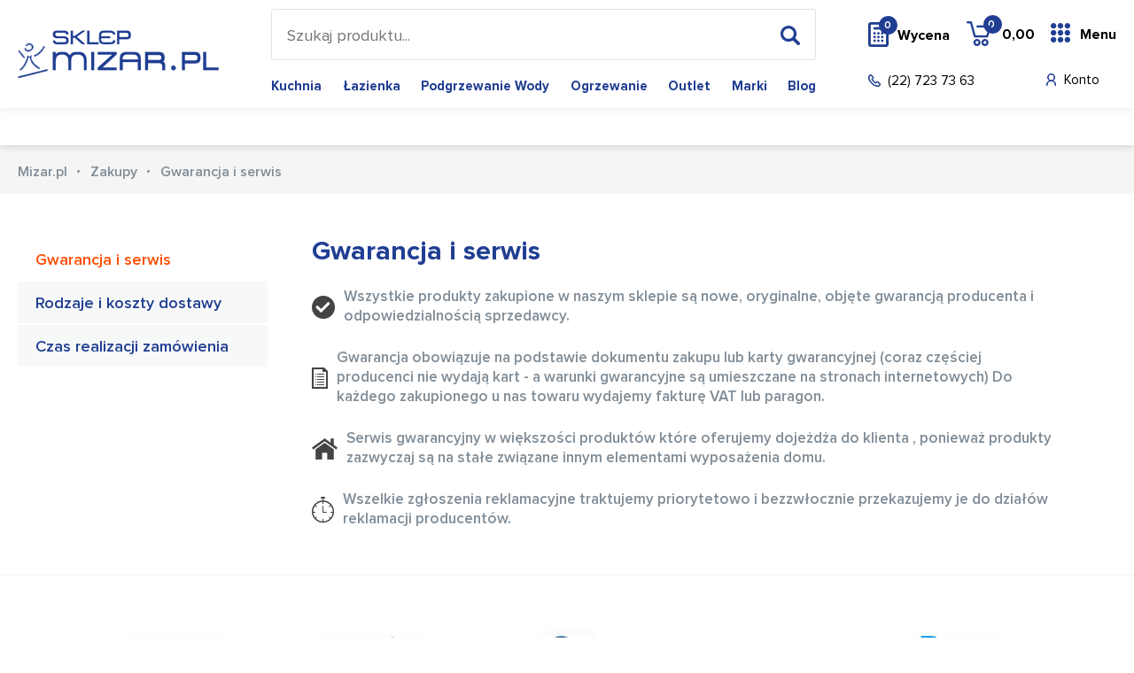

--- FILE ---
content_type: text/html; charset=utf-8
request_url: https://mizar.pl/gwarancja-i-serwis
body_size: 6308
content:
<!DOCTYPE html>
<html lang="pl-PL">
<head>
	<title>Gwarancja i serwis  - Mizar.pl</title>
	<meta http-equiv="Content-type" content="text/html; charset=utf-8">
	<meta name="viewport" content="width=device-width, initial-scale=1.0">
	<meta name="description" content="Gwarancja i serwis">
	<meta name="keywords" content="Gwarancja i serwis">
	<link href="/favicon.ico" type="image/x-icon" rel="icon">
	<link href="/css/css.css?v=1.0111112" rel="stylesheet" type="text/css"><script>
  (function(i,s,o,g,r,a,m){i['GoogleAnalyticsObject']=r;i[r]=i[r]||function(){
  (i[r].q=i[r].q||[]).push(arguments)},i[r].l=1*new Date();a=s.createElement(o),
  m=s.getElementsByTagName(o)[0];a.async=1;a.src=g;m.parentNode.insertBefore(a,m)
  })(window,document,'script','//www.google-analytics.com/analytics.js','ga');

  ga('create', 'UA-4753670-1', 'mizar.pl');
  ga('send', 'pageview');

</script>
<!-- Google tag (gtag.js) -->
<script async src="https://www.googletagmanager.com/gtag/js?id=AW-11438845300"></script>
<script>
  window.dataLayer = window.dataLayer || [];
  function gtag(){dataLayer.push(arguments);}
  gtag('js', new Date());

  gtag('config', 'AW-11438845300');
</script><script>
!function(f,b,e,v,n,t,s){if(f.fbq)return;n=f.fbq=function(){n.callMethod?
n.callMethod.apply(n,arguments):n.queue.push(arguments)};if(!f._fbq)f._fbq=n;
n.push=n;n.loaded=!0;n.version='2.0';n.queue=[];t=b.createElement(e);t.async=!0;
t.src=v;s=b.getElementsByTagName(e)[0];s.parentNode.insertBefore(t,s)}(window,
document,'script','https://connect.facebook.net/en_US/fbevents.js');
fbq('init', '1215835565122090');
</script><link rel="canonical" href="https://mizar.pl/gwarancja-i-serwis"><meta name="robots" content="all,index">
</head>
<body class="home-page ss-body">

<header class="ss-header">
	<div class="container container-1">
		<div class="ss-logo"><a href="/"><img src="/img/logo-3.png" alt="Mizar.pl"></a></div>
		<div class="ss-header-box-1">
			<div class="search-box">
				<form action="/pl" method="post" id="searching">
					<input type="hidden" name="m" value="szukaj">
					<input type="text" name="fraza" id="fraza" placeholder="Szukaj produktu...">
					<button type="submit"><span></span></button>
				</form>
			</div>
			<div class="ss-main-menu"><ul><li><a href="/k/kuchnia">Kuchnia</a></li><li><a href="/k/wyposazenie-lazienek">Łazienka</a></li><li><a href="/k/podgrzewacze-wody">Podgrzewanie wody</a></li><li><a href="/k/technika-grzewcza">Ogrzewanie</a></li><li><a href="/k/Outlet">Outlet</a></li><li><a href="/producenci">Marki</a></li><li><a href="/blog">Blog</a></li></ul></div>
		</div>
		<div class="ss-header-box-2">
			<div class="ss-header-box-4">
				<a href="/przechowalnia" rel="nofollow" class="btn-pricing"><span class="quantity" id="przechowalnia_ilosc">0</span>Wycena</a>
				<div class="basket-box">
    <a href="/koszyk" class="btn-basket">
        <span class="btn-basket-hover"></span>
        <span class="quantity">0</span>
        <span class="txt-1">0,00</span>
        <span class="txt"></span>
    </a>
    </div>
				<div class="btn-menu-box">
						<a href="" class="btn-menu">Menu<span></span></a>
						<div class="submenu">
							<div class="container container-1">
								<div class="row">
									<div class="col-1">

										<div class="category-menu">
											<ul class="s-nav-tabs-1"><li class="current"><a href="/k/kuchnia" class="1" title="Kuchnia">Kuchnia</a></li><li><a href="/k/wyposazenie-lazienek" class="2" title="Łazienka">Łazienka</a></li><li><a href="/k/podgrzewacze-wody" class="3" title="Podgrzewanie wody">Podgrzewanie wody</a></li><li><a href="/k/technika-grzewcza" class="4" title="Ogrzewanie">Ogrzewanie</a></li><li><a href="/k/Outlet" class="5" title="Outlet">Outlet</a></li><li><a href="/producenci" class="6">Marki</a></li><li><a href="/blog" class="7">Blog</a></li></ul>
										</div>

									</div>

									<div class="s-main-wrapper">

										<div class="s-cont-boxes"><div class="s-title-rwd">Kuchnia</div><div class="s-cont-box s-cont-1"><div class="col"><div class="s-title"><a href="/k/zlewozmywaki-all">Zlewozmywaki</a></div><div class="su-box"><ul><li><a href="/k/zlewozmywaki-ceramiczne">Zlewozmywaki ceramiczne</a></li><li><a href="/k/zlewozmywaki-granitowe">Zlewozmywaki granitowe</a></li><li><a href="/k/zlewozmywaki-stalowe">Zlewozmywaki stalowe</a></li></ul></div></div><div class="col"><div class="s-title"><a href="/k/armatura-i-syfony">Armatura i syfony</a></div><div class="su-box"><ul><li><a href="/k/syfony-zlewozmywakowe">Syfony zlewozmywakowe</a></li><li><a href="/k/elementy-armatury">Elementy armatury przelewowo-odpływowej</a></li></ul></div><div class="s-title"><a href="/k/akcesoria-zlewozmywakowe">Akcesoria do zlewozmywaków</a></div><div class="su-box"><ul><li><a href="/k/Odsaczarki">Odsączarki i koszyki</a></li><li><a href="/k/deski-kuchenne">Deski kuchenne</a></li></ul></div></div><div class="col"><div class="s-title"><a href="/k/baterie-kuchenne">Baterie kuchenne</a></div><div class="su-box"><ul><li><a href="/k/Z_wyciagana_wylewka">Baterie z wyciąganą wylewką</a></li><li><a href="/k/Bez_wyciaganej_wylewki">Baterie bez wyciąganej wylewki</a></li><li><a href="/k/Baterie_podokienne">Baterie podokienne</a></li><li><a href="/k/Baterie-z-filtrem-wody">Baterie do wody filtrowanej</a></li></ul></div></div><div class="col"><div class="s-title"><a href="/k/dozowniki-do-plynu">Dozowniki do płynu</a></div><div class="s-title"><a href="/k/Mlynki-do-odpadow">Młynki do odpadów</a></div><div class="s-title"><a href="/k/Sortowniki_odpadow">Sortowniki odpadów</a></div><div class="s-title"><a href="/k/Srodki_do_czyszczenia">Środki do pielęgnacji</a></div></div><div class="col"><div class="s-title"><a href="/k/AGDwKuchni">AGD</a></div><div class="su-box"><ul><li><a href="/k/Okapy_kuchenne">Okapy kuchenne</a></li><li><a href="/k/Piekarniki_do_zabudowy">Piekarniki do zabudowy</a></li><li><a href="/k/Zmywarki_do_zabudowy">Zmywarki do zabudowy</a></li><li><a href="/k/Kuchenki_mikrofalowe_zabudowa">Kuchenki mikrofalowe zabudowa</a></li><li><a href="/k/Plyty_grzejne">Płyty grzejne</a></li><li><a href="/k/Kuchnia_wolnostojaca">Kuchnia wolnostojąca</a></li></ul></div></div></div><div class="s-title-rwd">Łazienka</div><div class="s-cont-box s-cont-2"><div class="col"><div class="s-title"><a href="/k/baterie-lazienkowe">Baterie łazienkowe</a></div><div class="su-box"><ul><li><a href="/k/baterie-umywalkowe">Baterie umywalkowe</a></li><li><a href="/k/baterie-prysznicowe-kat">Baterie prysznicowe</a></li><li><a href="/k/baterie_wannowe">Baterie wannowe</a></li></ul></div><div class="s-title"><a href="/k/umywalki">Umywalki</a></div><div class="su-box"><ul><li><a href="/k/umywalki-wiszace">Umywalki wiszące</a></li><li><a href="/k/umywalki-meblowe">Umywalki meblowe</a></li><li><a href="/k/umywalki-nablatowe">Umywalki nablatowe</a></li></ul></div><div class="s-title"><a href="/k/toalety">Toalety</a></div><div class="su-box"><ul><li><a href="/k/toalety-i-deski-myjace">Toalety i deski myjące</a></li><li><a href="/k/miski-wiszace">Miski wiszące wc</a></li><li><a href="/k/Deska_sedesowa">Deski sedesowe</a></li><li><a href="/k/bidety">Bidety</a></li></ul></div><div class="s-title"><a href="/k/stelaze-podtynkowe">Stelaże podtynkowe</a></div><div class="su-box"><ul><li><a href="/k/przyciski-splukujace">Przyciski spłukujące</a></li><li><a href="/k/stelaze-wc">Stelaże WC</a></li><li><a href="/k/Stelaze-podtynkowe-zestawy">Stelaże podtynkowe zestawy</a></li></ul></div></div><div class="col"><div class="s-title"><a href="/k/prysznice-natryski">Prysznice i natryski</a></div><div class="su-box"><ul><li><a href="/k/Zestawy-prysznicowe">Zestawy prysznicowe</a></li><li><a href="/k/natryski-przesuwne">Natryski przesuwne</a></li><li><a href="/k/natryski-z-uchwytami">Natryski z uchwytami</a></li><li><a href="/k/panele-prysznicowe">Panele i kolumny prysznicowe</a></li><li><a href="/k/drazki-prysznicowe">Drążki prysznicowe</a></li><li><a href="/k/uchwyty-prysznicowe">Uchwyty prysznicowe</a></li><li><a href="/k/glowice-natryskowe">Deszczownice</a></li><li><a href="/k/sluchawki-prysznicowe">Słuchawki prysznicowe</a></li><li><a href="/k/Weze">Węże</a></li></ul></div><div class="s-title"><a href="/k/brodziki">Brodziki</a></div><div class="su-box"><ul><li><a href="/k/brodziki-prostokatne">Brodziki prostokątne</a></li><li><a href="/k/brodziki-kwadratowe">Brodziki kwadratowe</a></li><li><a href="/k/brodziki-polokragle">Brodziki półokrągłe</a></li><li><a href="/k/brodziki-podplytkowe">Brodziki podpłytkowe</a></li></ul></div><div class="s-title"><a href="/k/odplywy-liniowe">Odpływy liniowe</a></div><div class="s-title"><a href="/k/odplywy-punktowe">Odpływy punktowe</a></div></div><div class="col"><div class="s-title"><a href="/k/kabiny-prysznicowe">Kabiny prysznicowe</a></div><div class="su-box"><ul><li><a href="/k/drzwi-prysznicowe">Drzwi prysznicowe</a></li><li><a href="/k/kabiny-prostokatne">Kabiny prostokątne</a></li><li><a href="/k/kabiny-kwadratowe">Kabiny kwadratowe</a></li><li><a href="/k/kabiny-polokragle">Kabiny półokrągłe</a></li><li><a href="/k/walk-in">Walk-in</a></li><li><a href="/k/parawan-nawannowy">Parawany nawannowe</a></li></ul></div><div class="s-title"><a href="/k/syfony">Syfony</a></div><div class="su-box"><ul><li><a href="/k/korki-umywalkowe">Korki umywalkowe</a></li><li><a href="/k/syfon-umywalkowy">Syfony umywalkowe</a></li><li><a href="/k/syfon-wannowy">Syfony wannowe</a></li><li><a href="/k/syfon-brodzikowy">Syfony brodzikowe</a></li><li><a href="/k/syfony-bidetowe">Syfony bidetowe</a></li><li><a href="/k/akcesoria-do-syfonow">Akcesoria do syfonów</a></li></ul></div></div><div class="col"><div class="s-title"><a href="/k/wanny">Wanny</a></div><div class="su-box"><ul><li><a href="/k/wanny-prostokatne">Wanny prostokątne</a></li><li><a href="/k/wanny-narozne-asymetryczne">Wanny narożne asymetryczne</a></li><li><a href="/k/wanny-wolnostojace">Wanny wolnostojące</a></li><li><a href="/k/wanny-z-hydromasazem">Wanny z hydromasażem</a></li></ul></div><div class="s-title"><a href="/k/meble-lazienkowe">Meble łazienkowe</a></div><div class="su-box"><ul><li><a href="/k/szafki-pod-umywalki">Szafki pod umywalki</a></li><li><a href="/k/blaty-naszafkowe">Blaty</a></li><li><a href="/k/lustra">Lustra</a></li><li><a href="/k/slupki">Słupki</a></li><li><a href="/k/szafki-wiszace">Szafki</a></li><li><a href="/k/szafki-z-lustrem">Szafki z lustrem</a></li><li><a href="/k/zestawy-lazienkowe">Zestawy łazienkowe</a></li></ul></div><div class="s-title"><a href="/k/akcesoria-lazienkowe">Akcesoria łazienkowe</a></div><div class="su-box"><ul><li><a href="/k/dozowniki-i-kubki">Dozowniki i mydelniczki</a></li><li><a href="/k/pojemniki-i-szczotki-do-wc">Szczotki WC</a></li><li><a href="/k/drazki-i-uchwyty">Uchwyty na papier</a></li><li><a href="/k/wieszaki-i-haczyki">Wieszaki na ręczniki</a></li><li><a href="/k/koszyki-prysznicowe">Półki prysznicowe</a></li><li><a href="/k/zestawy-akcesoriow">Zestawy akcesoriów</a></li><li><a href="/k/kubki">Kubki</a></li><li><a href="/k/polki-i-koszyki">Półki łazienkowe</a></li></ul></div></div><div class="col"><div class="s-title"><a href="/k/postumenty">Postumenty</a></div><div class="s-title"><a href="/k/lazienka-bez-barier">Łazienka bez barier</a></div><div class="s-title"><a href="/k/Zawory-katowe">Zawory kątowe</a></div><div class="s-title"><a href="/k/Lazienka-czesci-zamienne">Łazienka części montażowe i zamienne</a></div></div></div><div class="s-title-rwd">Podgrzewanie wody</div><div class="s-cont-box s-cont-3"><div class="col"><div class="s-title"><a href="/k/pojemnosciowe-elektryczne-ogrzewacze-wody">Pojemnościowe ogrzewacze wody</a></div><div class="s-title"><a href="/k/elektryczne-przeplywowe-ogrzewacze-wody">Przepływowe ogrzewacze wody</a></div></div><div class="col"><div class="s-title"><a href="/k/nadumuwalkowe-ogrzewacze-wody">Nadumywalkowe ogrzewacze wody</a></div><div class="s-title"><a href="/k/podumywalkowe-ogrzewacze-wody">Podumywalkowe ogrzewacze wody</a></div></div><div class="col"><div class="s-title"><a href="/k/elektryczne-podgrzewacze-umywalkowe">Urządzenia do gotowania wody</a></div><div class="s-title"><a href="/k/armatura-do-ogrzewaczy">Armatura do ogrzewaczy</a></div></div><div class="col"><br></div><div class="col"><br></div></div><div class="s-title-rwd">Ogrzewanie</div><div class="s-cont-box s-cont-4"><div class="col"><div class="s-title"><a href="/k/grzejniki">Grzejniki</a></div><div class="su-box"><ul><li><a href="/k/grzejniki-lazienkowe">Grzejniki łazienkowe</a></li><li><a href="/k/grzejniki-plytowe">Grzejniki pokojowe</a></li><li><a href="/k/grzejniki-akcesoria">Grzejniki Akcesoria</a></li><li><a href="/k/glowice-i-zawory">Głowice i zawory</a></li></ul></div><div class="s-title"><a href="/k/ogrzewanie-podlogowe">Ogrzewanie podłogowe</a></div></div><div class="col"><div class="s-title"><a href="/k/pompy-ciepla">Pompy ciepła</a></div><div class="s-title"><a href="/k/piece-c-o">Piece C.O.</a></div><div class="s-title"><a href="/k/zasobniki-wody-uzytkowej">Zasobniki wody użytkowej</a></div><div class="s-title"><a href="/k/elektryczne-kolnierze-grzejne">Elektryczne kołnierze grzejne</a></div></div><div class="col"><div class="s-title"><a href="/k/piece-akumulacyjne">Piece akumulacyjne</a></div><div class="s-title"><a href="/k/konwektory">Konwektory</a></div><div class="s-title"><a href="/k/regulatory-i-sterowniki">Regulatory i sterowniki</a></div></div><div class="col"><div class="s-title"><a href="/k/wentylacja-i-rekuperacja">Wentylacja i rekuperacja</a></div><div class="s-title"><a href="/k/klimatyzatory">Klimatyzatory</a></div><div class="s-title"><a href="/k/nagrzewnice-wodne">Nagrzewnice wodne</a></div></div><div class="col"><br></div></div><div class="s-title-rwd"><a href="/k/Outlet" title="Outlet">Outlet</a></div><div class="s-cont-box s-cont-5"></div><div class="s-title-rwd">Marki</div><div class="s-cont-box s-cont-6"><div class="col"><div class="s-title"><a href="/producenci#A">A-C</a></div><div class="su-box"><ul><li><a href="/m/art-platino">Art Platino</a></li><li><a href="/m/axor-hansgrohe">Axor-Hansgrohe</a></li><li><a href="/m/blanco">Blanco</a></li><li><a href="/m/blue-water">Blue Water</a></li><li><a href="/m/cersanit">Cersanit</a></li><li><a href="/m/Comad">Comad</a></li><li><a href="/producenci#A">więcej</a></li></ul></div><div class="s-title"><a href="/producenci#M">M-O</a></div><div class="su-box"><ul><li><a href="/m/Madalena">Madalena</a></li><li><a href="/m/massi">Massi</a></li><li><a href="/m/McAlpine">McAlpine</a></li><li><a href="/m/new-trendy">New Trendy</a></li><li><a href="/m/omnires">OMNIRES</a></li><li><a href="/m/oras">Oras</a></li><li><a href="/producenci#M">więcej</a></li></ul></div></div><div class="col"><div class="s-title"><a href="/producenci#D">D-F</a></div><div class="su-box"><ul><li><a href="/m/deante">Deante</a></li><li><a href="/m/duravit">Duravit</a></li><li><a href="/m/elita">Elita</a></li><li><a href="/m/emco">Emco</a></li><li><a href="/m/excellent">Excellent</a></li><li><a href="/m/franke">Franke</a></li><li><a href="/producenci#D">więcej</a></li></ul></div><div class="s-title"><a href="/producenci#P">P-S</a></div><div class="su-box"><ul><li><a href="/m/Poolspa">Poolspa</a></li><li><a href="/m/Ravak">Ravak</a></li><li><a href="/m/riho">Riho</a></li><li><a href="/m/roca">Roca</a></li><li><a href="/m/sanplast">Sanplast</a></li><li><a href="/m/sched-pol">Sched-Pol</a></li><li><a href="/producenci#P">więcej</a></li></ul></div></div><div class="col"><div class="s-title"><a href="/producenci#G">G-I</a></div><div class="su-box"><ul><li><a href="/m/Geberit">Geberit</a></li><li><a href="/m/grohe">Grohe</a></li><li><a href="/m/Hansgrohe">Hansgrohe</a></li><li><a href="/m/ideal-standard">Ideal Standard</a></li><li><a href="/m/insinkerator">InSinkErator</a></li><li><a href="/m/Instal-Projekt">Instal Projekt</a></li><li><a href="/producenci#G">więcej</a></li></ul></div><div class="s-title"><a href="/producenci#T">T-V</a></div><div class="su-box"><ul><li><a href="/m/tece">TECE</a></li><li><a href="/m/Teka">Teka</a></li><li><a href="/m/Tres">Tres</a></li><li><a href="/m/viega">Viega</a></li><li><a href="/m/villeroy-and-boch">Villeroy&Boch</a></li><li><a href="/producenci#T">więcej</a></li></ul></div></div><div class="col"><div class="s-title"><a href="/producenci#J">J-L</a></div><div class="su-box"><ul><li><a href="/m/Kaldewei">Kaldewei</a></li><li><a href="/m/kermi">Kermi</a></li><li><a href="/m/Kessel">Kessel</a></li><li><a href="/m/kludi">KLUDI</a></li><li><a href="/m/kohlman">Kohlman</a></li><li><a href="/m/kolo">Koło</a></li><li><a href="/producenci#J">więcej</a></li></ul></div><div class="s-title"><a href="/producenci#W">W-Z</a></div><div class="su-box"><ul><li><a href="/m/Werit">Werit</a></li><li><a href="/producenci#W">więcej</a></li></ul></div></div></div>



</div></div>


									</div>
						</div>
					</div>
				</div>
			</div>

			<div class="ss-header-box-3">
				<a href="tel:227237363" class="btn-phone">(22) 723 73 63</a>
				<div class="ss-header-box-5"><a href="/moje-konto" rel="nofollow" class="btn-account">Konto</a>
<a href="" class="btn-rwd-search"></a>
</div>
			</div>
		</div>
	</div>
</header>

<div class="content-box content-box-1">
	<div class="container container-1">

		<div class="float-left">
			
		</div>
	</div>
</div>

<div class="content-box breadcrumb-box">
	<div class="container container-1">
		<ul itemscope itemtype="http://schema.org/BreadcrumbList">
			<li itemprop="itemListElement" itemscope itemtype="http://schema.org/ListItem"><a href="/" title="Sklep Mizar" itemprop="item"><span itemprop="name">Mizar.pl</span></a><meta itemprop="position" content="1" /></li><li><a href="/zakupy" title="Zakupy">Zakupy</a></li><li>Gwarancja i serwis</li>
		</ul>
	</div>
</div>

<div class="main-content">
	<div class="container">

		<div class="sidebar">
			<div class="btn-menu-2">
				<a href="" class="c-link-1">rozwiń menu</a>
			</div>
			<nav class="menu-2"><ul><li class="current"><a href="/gwarancja-i-serwis" title="Gwarancja i serwis" class="">Gwarancja i serwis</a></li><li><a href="/rodzaje-i-koszty-dostawy" title="Rodzaje i koszty dostawy">Rodzaje i koszty dostawy</a></li><li><a href="/czas-realizacji-zamowienia" title="Czas realizacji zamówienia">Czas realizacji zamówienia</a></li></ul></nav>
		</div>

		<div class="main">

			<div class="title-1">
				<h1>Gwarancja i serwis</h1>
			</div>

			<div class="article">
				<ul class="icons-list">


<li><div class="icon"><span><img src="img/icons/img21.png" alt="" /></span></div><div class="description">Wszystkie produkty zakupione w naszym sklepie są nowe, oryginalne, objęte gwarancją producenta i odpowiedzialnością sprzedawcy.</div></li>

<li><div class="icon"><span><img src="img/icons/img22.png" alt="" /></span></div><div class="description">Gwarancja obowiązuje na podstawie dokumentu zakupu lub karty gwarancyjnej (coraz częściej producenci nie wydają kart - a warunki gwarancyjne są umieszczane na stronach internetowych) Do każdego zakupionego u nas towaru wydajemy fakturę VAT lub paragon.</div></li>

<li><div class="icon"><span><img src="img/icons/img23.png" alt="" /></span></div><div class="description">Serwis gwarancyjny w większości produktów które oferujemy dojeżdża do klienta , ponieważ produkty zazwyczaj są na stałe związane innym elementami wyposażenia domu.</div></li>

<li><div class="icon"><span><img src="img/icons/img24.png" alt="" /></span></div><div class="description">Wszelkie zgłoszenia reklamacyjne traktujemy priorytetowo i bezzwłocznie przekazujemy je do działów reklamacji producentów.</div></li>

</ul>
			</div>

		</div>

	</div>
</div>

<div class="content-box producent-btn">
    <div class="container">
        <a href="" class="btn-5">Producenci</a>
    </div>
</div>

<div class="content-box partners-box">
    <div class="container">
        <div class="carousel carousel-1">
            <div class="prev-box"></div>
            <div class="next-box"></div>
            <ul><li><figure><a href="/m/blanco"><img class="lazy" src="/img/bx_loader.gif" data-src="/img/marki/0/2016_01/blanco-1.jpg" alt="Blanco" title="Blanco"></a></figure></li><li><figure><a href="/m/duravit"><img class="lazy" src="/img/bx_loader.gif" data-src="/img/marki/0/2020_07/dur.jpg" alt="Duravit" title="Duravit"></a></figure></li><li><figure><a href="/m/ideal-standard"><img class="lazy" src="/img/bx_loader.gif" data-src="/img/marki/0/2013_03/183204.jpg" alt="Ideal Standard" title="Ideal Standard"></a></figure></li><li><figure><a href="/m/schock"><img class="lazy" src="/img/bx_loader.gif" data-src="/img/marki/0/2021_10/ak3-1.jpg" alt="Schock" title="Schock"></a></figure></li><li><figure><a href="/m/roca"><img class="lazy" src="/img/bx_loader.gif" data-src="/img/marki/0/2012_12/rocalogojpg.gif" alt="Roca" title="Roca"></a></figure></li><li><figure><a href="/m/new-trendy"><img class="lazy" src="/img/bx_loader.gif" data-src="/img/marki/0/2020_07/nt-1.jpg" alt="New Trendy" title="New Trendy"></a></figure></li><li><figure><a href="/m/lorac"><img class="lazy" src="/img/bx_loader.gif" data-src="/img/marki/0/2013_03/lorac.jpg" alt="Lorac" title="Lorac"></a></figure></li><li><figure><a href="/m/kermi"><img class="lazy" src="/img/bx_loader.gif" data-src="/img/marki/0/2013_03/183213.jpg" alt="Kermi" title="Kermi"></a></figure></li><li><figure><a href="/m/kolo"><img class="lazy" src="/img/bx_loader.gif" data-src="/img/marki/0/2020_07/kolo.jpg" alt="Koło" title="Koło"></a></figure></li><li><figure><a href="/m/Hansgrohe"><img class="lazy" src="/img/bx_loader.gif" data-src="/img/marki/0/2013_03/183199.jpg" alt="Hansgrohe" title="Hansgrohe"></a></figure></li><li><figure><a href="/m/Tres"><img class="lazy" src="/img/bx_loader.gif" data-src="/img/marki/0/2013_03/tres.jpg" alt="Tres" title="Tres"></a></figure></li><li><figure><a href="/m/Teka"><img class="lazy" src="/img/bx_loader.gif" data-src="/img/marki/0/2013_03/teka.jpg" alt="Teka" title="Teka"></a></figure></li><li><figure><a href="/m/kludi"><img class="lazy" src="/img/bx_loader.gif" data-src="/img/marki/0/2020_07/kludi-2.jpg" alt="KLUDI" title="KLUDI"></a></figure></li><li><figure><a href="/m/villeroy-and-boch"><img class="lazy" src="/img/bx_loader.gif" data-src="/img/marki/0/2013_03/villeroy-boch.jpg" alt="Villeroy&Boch" title="Villeroy&Boch"></a></figure></li><li><figure><a href="/m/grohe"><img class="lazy" src="/img/bx_loader.gif" data-src="/img/marki/0/2020_07/v-1.jpg" alt="Grohe" title="Grohe"></a></figure></li></ul>
        </div>
    </div>
</div>

<footer>
	<div class="footer-top">
		<div class="container">
			<div class="f-row">
				<div class="col"><div class="f-title">Zakupy</div><nav><ul><li><a href="/rodzaje-i-koszty-dostawy" title="Rodzaje i koszty dostawy">Rodzaje i koszty dostawy</a></li><li><a href="/czas-realizacji-zamowienia" title="Czas realizacji zamówienia">Czas realizacji zamówienia</a></li></ul></nav></div><div class="col"><div class="f-title">Pomoc</div><nav><ul><li><a href="/najczesciej-zadawane-pytania" title="Najczęściej zadawane pytania">Najczęściej zadawane pytania</a></li><li><a href="/bezpieczenstwo-zakupow" title="Bezpieczeństwo zakupów">Bezpieczeństwo zakupów</a></li><li><a href="/polityka-prywatnosci" title="Polityka prywatności">Polityka prywatności</a></li><li><a href="/regulamin" title="Regulamin">Regulamin</a></li><li><a href="/porady" title="Porady">Porady</a></li></ul></nav></div>
				<div class="col">
                    <div class="txt txt-1">
                        Konotopa, ul. Piwna 1,<br>05-850 Jawczyce,<br />
                        
                        <div class="f-button">
                            <a href="https://goo.gl/maps/1Ez6wkGMnLDAKZNs9" target="_blank" rel="nofollow" class="btn-2">JAK DOJECHAĆ? <span class="ic-1"></span></a>
                        </div>
                    </div>
                    <div class="txt txt-2">
                        <span>tel. st:</span> <a href="tel:48227237363">+48 22 723-73-63</a><br />
                        <span>tel. kom.</span> <a href="tel:"></a>
                    </div>
                    <div class="txt txt-3">
                        <span>pn-pt:</span> 8.00 - 16.00<br />
                        soboty : NIECZYNNE <br />
                    </div>
                </div>
			</div>
			<div class="pay-box">
                <div class="f-row">
                    <div class="col-large">
                        <img class="lazy" src="/img/bx_loader.gif" data-src="/img/img01.png" alt="Dostępne formy płatności" title="Dostępne formy płatności">
                    </div>
                    <div class="col-large">
                        <img class="lazy" src="/img/bx_loader.gif" data-src="/img/stopka-loga.png" alt="Dostępne formy dostawy" title="Dostępne formy dostawy">
                    </div>
                </div>
            </div>
		</div>
	</div>
	<div class="footer-bottom">
		<div class="container">
			<div class="copyright">© 2019 mizar.pl. Wszelkie prawa zastrzeżone.</div>
<div class="created">Wykonanie: <a href="https://bull-design.pl/" target="_blank" rel="nofollow" title="Agencja Interaktywna Bull Design">Agencja Interaktywna Bull Design</a></div>
		</div>
	</div>
</footer>

<div class="header-rsp">
	<div class="container">
		<div class="logo-rsp"><a href="/"><img src="/img/logo-2.png" alt="Mizar.pl" title="Mizar.pl"></a></div>
		<div class="data-rsp"></div>
		<a href="" class="btn-hamburger">Menu</a>
	</div>
</div>

<div class="menu-rsp">
	<div class="opacity-rsp"></div>
	<nav></nav>
</div>

<script src="/js/js.js?t=1.1131" async></script>



</body>
</html>